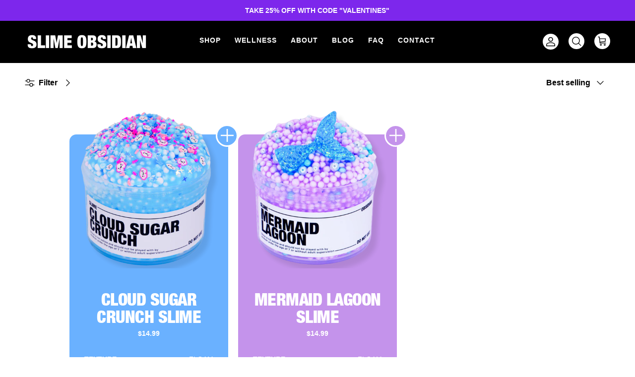

--- FILE ---
content_type: text/css
request_url: https://slimeobsidian.com/cdn/shop/t/44/assets/slime.css?v=173498548752953724011746828522
body_size: 2671
content:
/** Shopify CDN: Minification failed

Line 50:1 Unexpected "{"

**/
/*UPDATE changes
.product-list to .product-grid
.owl-stage .owl-item to .product-grid .slider__item
15644949020831 to 23854728020332
.align-left to .align-ltr-left
.product-detail to .product-info
.gallery-size-medium to .media-gallery-size-medium
.addtocartKJ on product-block.liquid to addtocart
*/


/*hide other apps*/
#satcb_sticky_cart, .satcb_quick_buy, #smartbar-app, #launcher {display:none !important;}



/* purple = #7D27EC */
@font-face {
    font-family: "HelveticaNeueCdn";
    src: url(/cdn/shop/files/font.woff) format("woff");
}

h1, .h1-style, h2, h3, h4, h5, h6, .heading-font, .product-block__title {font-family: HelveticaNeueCdn, Helvetica, sans-serif;}


.button, a.button, .btn, a.btn, button, input[type=submit], input[type=reset], input[type=button] {
 	border-radius: 100px !important;}

.article-list.article-layout--columns .article {border-right: 0 !important;}

.rimage-wrapper .rimage__image.fade-in {
    opacity: 1;
    transition: opacity 0s;}



/*WELLNESS PAGE*/
.template-product .addtocartKJ {display: none;}
.addtocartKJ {display: none;}
.template-suffix-testaddtocart .addtocartKJ, .addtocartKJ {display: block;position: absolute;top: -20px;right: -20px;}
.addtocartKJ .plus {padding: 7px;width: 45px;height: 45px;border: 2.5px solid #fff;border-radius: 50%;}
.collection-listing.slider {padding-right: 20px;margin: auto;max-width: 1000px;border-left: 20px solid transparent;}
.block-label--sold-out .addtocartKJ {display: none;}
#shopify-section-template--24393167765868__custom_liquid_4pMX4k .restrictWidth {max-width: 1440px;margin:0 auto;}
 {text-wrap: pretty;}

@media screen and (max-width: 1000px) {
  .template-suffix-testaddtocart .addtocartKJ, .addtocartKJ {display: block;position: absolute;top: -16px;right: -16px;}
  .addtocartKJ .plus {padding: 7px;width: 42px;height: 42px;border: 2.75px solid #fff;border-radius: 50%;}
}

@media screen and (max-width: 767px) {
  .collection-listing.slider {padding-right: 16px;border-left: none;}
}

/*MENU*/
.logo-area__right__inner svg {padding: 5px;overflow: overlay;background: #FFF;border-radius: 50%;width: 32px;height: 32px;color:#000;}
.cart-link__count {background-color:#7D27EC;color:#fff;font-weight: 700;top: -9px;right: -11px;padding: 4px;font-size: 12px;min-width: 20px;}

.navigation__item>.navigation__link {text-transform: uppercase;letter-spacing: 1px;font-weight: 600;padding: 20px 12px !important;}
.show-search .main-search {transition: opacity .5s cubic-bezier(0,0,.2,1);}
.main-search button.main-search__close {left: 65%;}
.section-header .main-search {margin-top: 90.5px;}


/*DRIP MARK ... need file access to put on all pages*/
.menuDrip img {width: 280px;right: 40px;position: fixed;z-index: 99999;} /*in header.liquid, 546*/




/*HERO*/
#section-id-template--23854728020332__16359276425da8ce46 .fixed-height-item {
    height: calc(100vh - 89px) !important;}




/*PRODUCT CAROUSEL no longer active
.owl-stage .owl-item {transform: scale(0.9); transition: all .3s ease-in;}
.owl-stage .owl-item.active.center {transform: scale(1);}
.owl-stage .block-inner-inner .product-info {margin-bottom: 0;}
.section-id-template--23854728020332__165334552827882f1d {margin:13vh 0 3vh;}*/


/*ABOUT section*/
#shopify-section-template--23854728020332__1653354800fe6e077f {transform: rotate(180deg);}

#shopify-section-template--23854728020332__1653354800fe6e077f .fully-padded-row--medium, 
#shopify-section-template--23854728020332__165335473586989bdd .fully-padded-row--medium {padding:0 0 20px;}

#shopify-section-template--23854728020332__1653354800fe6e077f .container, 
#shopify-section-template--23854728020332__165335473586989bdd .container {max-width: 100%;}

#shopify-section-template--23854728020332__1653354800fe6e077f .image-overlap, 
#shopify-section-template--23854728020332__165335473586989bdd .image-overlap {margin: 0;}

#shopify-section-template--23854728020332__16359278867b92de38 .flexible-layout .align-ltr-left {flex-grow:2;}
#shopify-section-template--23854728020332__16359278867b92de38 .flexible-layout .column--half {width: 40%;}
#shopify-section-template--23854728020332__16359278867b92de38 .image-overlap {margin:0; margin-left: auto;}

#shopify-section-template--23854728020332__165335473586989bdd .column--half {padding-left:0;}


#section-id-template--23854728020332__1653595658b39993cf, #section-id-template--23854728020332__1653595966440ebf53 {margin:0;background: #f7f7f8;}
#section-id-template--23854728020332__1653595658b39993cf h2, #section-id-template--23854728020332__1653595966440ebf53 h2 { width: fit-content;    margin: 0; display:block;padding-top: 40px;
  	-webkit-transform: translateX(-100%) translateY(-80%)  rotate(-90deg); /* Safari */
    -moz-transform: translateX(-100%) translateY(-80%)  rotate(-90deg); /* Firefox 3.6 Firefox 4 */
    -ms-transform: translateX(-100%) translateY(-80%)  rotate(-90deg); /* IE9 */
    -o-transform: translateX(-100%) translateY(-80%)  rotate(-90deg); /* Opera */
    transform: translateX(-100%) translateY(-80%)  rotate(-90deg); /* W3C */  
    -webkit-transform-origin: top right;
    -moz-transform-origin: top right;
    -ms-transform-origin: top right;
    -o-transform-origin: top right;
    transform-origin: top right;}

#section-id-template--23854728020332__1653595966440ebf53 h2 { float:right;}






/*NEWSLETTER*/
.signup-form__inline-container input {border-radius: 50px 0 0 50px;border: 1.5px solid #000000;text-align: center;}
.signup-form__inline-container input::placeholder {font-size:14px;text-transform:uppercase;}
.signup-form__inline-container button {border-radius: 0 50px 50px 0 !important;}




/*SHOP page*/
.template-collection .filters-adjacent.collection-listing {   
	width: 100%;
    max-width: 1000px;
    margin: 0 auto;}

.product-block__title {
    font-size: 2em;
    font-weight: 800;
	letter-spacing: -.5px;
	text-transform: uppercase;}
 #CollectionFilterForm .filter-group__item {margin: 5px; padding:0; text-transform: uppercase;}
 #CollectionFilterForm .filter-group__items .toggle-target-container {display: inline-flex;}
.filter-group__items .toggle-target-container {flex-wrap: wrap;}
.filter-group .filter-group__item--active {font-weight:600;padding-bottom:2px;border-bottom:2px solid #000;}
.filter-group__item .filter-group__item__text:before, .filter-group__item .filter-group__item__text:after, .filter-group--applied {display:none;}
 #CollectionFilterForm .filter-group__item--disabled .filter-group__item__text {color:#BBB;}
.filter-tick, .layout-switchers {display:none;}


/*PRODUCT cards*/
.product-grid .block-inner-inner {border-radius: 14px; padding:20px; color: #fff;} /*color set by metafield and coded in product-block.liquid*/
/*.product-grid .rimage-wrapper img {mix-blend-mode: multiply;}*/
.product-block .product-block__title {font-size: 2.5em;font-weight: 800; line-height: 1em;min-height: 2em;}
.product-block {padding-top: 70px;}
.product-block .image-cont {margin: -110px -20px 0;}
.product-block .product-price {font-weight: 600;}

@media screen and (max-width: 1000px) {
  .product-block {margin-left: 14px; margin-right: 14px;}
}

.metafields {font-size:.9em;text-transform:uppercase;margin:10px;}
.metafields p {margin:0;text-align:left;}
.metafields .title {font-weight: bold;}
.metafields .answer {float:right;}

.price-label--sold-out, .cc-rating-stars--active {color: #FFF;}
.cc-rating-stars--inactive {color: #FFF3;}

.product-block__rating {min-height: 1.7em;}


.block-label--sold-out {background: url(/cdn/shop/files/soldout.png?v=1653569728);
background-size: 120%; background-blend-mode: overlay;}
/*.block-label--sold-out .product-info, */ .block-label--sold-out .metafields {opacity:0 !important;}


/*PRODUCT pages*/
.template-product hr {border-bottom: 0; margin: 20px 0;}
.template-product shopify-payment-terms {display: none;}

.template-product .section-main-product {margin-top: 0; margin-bottom: 0;}
 
.template-product .product-info {
  	max-width:100%;
  	margin:0;
	padding:0;}

.template-product .detail.product-column-right {
  	background-color:#fff;
	padding: 9vh 50px 7vh;
  	margin-left: 0;
	max-width: 45%;}


.template-product .media-gallery-size-medium {
    padding-top: 7vh;
    padding-bottom: 7vh;
  	width: 55%;}

.template-product .media-gallery-size-medium .media-gallery__inner {
    max-width: 600px;
  	margin: 0 auto;}



.template-product .detail.product-column-right .lightly-spaced-row p {margin:0;}
.template-product .detail.product-column-right .cc-rating-stars--active { color: #000;}
.template-product .detail.product-column-right .cc-rating-stars--inactive {color: #0003;}


.quantity-submit-row {display: flex;}
.quantity-submit-row  label {display:none !important;}
.quantity-submit-row .quantity-submit-row__submit {margin-left: 20px;margin-top:0 !important; display: flex;width: 100%;}
.quantity-submit-row .quantity-wrapper svg {stroke-width:2; height:20px;width:20px;}
.quantity-submit-row .quantity-wrapper a:first-child {border: 0; border-radius: 50px 0 0 50px;background-color: #f7f7f7;}
.quantity-submit-row .quantity-wrapper input {margin:0 !important; border: 0;border-radius: 0;background-color: #f7f7f7;}
.quantity-submit-row .quantity-wrapper a:last-child {border: 0; border-radius: 0 50px 50px 0;background-color: #f7f7f7;}

/*make videos shorter*/
.template-product .product-media--video .product-media__poster, 
.template-product .product-media--video video {height: 500px;overflow: hidden;object-fit: cover;border-radius: 14px;}
.template-product .product-media--video {padding-bottom: 100% !important;border-radius: 14px;}




/*PAGES: slime care and about
#shopify-section-template--15699320897695__main, #shopify-section-template--15699394429087__main {display:none;}
#shopify-section-template--15699320897695__1655402248e94c718e .flexible-layout .column, 
#shopify-section-template--15699394429087__1655405449fc3de045 .flexible-layout .column {padding: 0 30px;}*/
#shopify-section-template--23854728905068__image_with_text_rpNV3w .feature-text-paired {margin:0;}


/*SLIME CARE*/
.template-suffix-slime-care #content .container {background:#000;}
.template-suffix-slime-care #content .container h1, .template-suffix-slime-care #content .container p {color:#fff;}
.template-suffix-slime-care #content .container strong {font-size: 12pt; margin-left: 30px; line-height: 1em;}


/*NOT SLIME collections*/
.template-suffix-notslime .product-grid .block-inner-inner {color: #000;padding-bottom: 0;}
.template-suffix-notslime .product-block .image-cont {margin: 0;}
.template-suffix-notslime .product-block {padding-top: 0px;}
.template-suffix-notslime .product-block .product-block__title {font-size: 1.5em; min-height: 1em;}


.template-suffix-notslime .price-label--sold-out, .template-suffix-notslime .cc-rating-stars--active {color: #000;}
.template-suffix-notslime .cc-rating-stars--inactive {color: #000;}
.template-suffix-notslime .block-label--sold-out {background: transparent;}
.template-suffix-notslime .block-label--sold-out .product-info, .block-label--sold-out .metafields {opacity:1;}





/*REVIEWS section on products*/
#shopify-section-template--15644949446815__1655467478a225f9f5 {background:#000;padding-top:80px;padding-bottom:80px;}
#shopify-section-template--15644949446815__1655467478a225f9f5 .fully-spaced-row--medium {margin-top: 0;margin-bottom: 0;}
#shopify-section-template--15644949446815__1655467478a225f9f5, 
#shopify-section-template--15644949446815__1655467478a225f9f5 h2, 
#shopify-section-template--15644949446815__1655467478a225f9f5 h3, 
#shopify-section-template--15644949446815__1655467478a225f9f5 a, 
#shopify-section-template--15644949446815__1655467478a225f9f5 span, 
#shopify-section-template--15644949446815__1655467478a225f9f5 svg, 
#shopify-section-template--15644949446815__1655467478a225f9f5 p {color:#fff;}

#shopify-section-template--15644949446815__1655467478a225f9f5 a {text-decoration-color: #FFF6;}
#shopify-section-template--15644949446815__1655467478a225f9f5 a:hover {text-decoration-color: #FFF;}

#shopify-section-template--15644949446815__1655467478a225f9f5 h3 {font-size: 20px !important;}
#shopify-section-template--15644949446815__1655467478a225f9f5 .spr-review-header-byline {font-style:italic;opacity:1;}

#shopify-section-template--15644949446815__1655467478a225f9f5 .spr-summary-actions-togglereviews {font-size: 12px;}



#shopify-section-template--15644949446815__1655467478a225f9f5 input,
#shopify-section-template--15644949446815__1655467478a225f9f5 textarea { background: transparent;border: 2px solid #fff;color:#fff;}
#shopify-section-template--15644949446815__1655467478a225f9f5 ::placeholder {color:#fff;}
#shopify-section-template--15644949446815__1655467478a225f9f5 .spr-form-input .spr-icon {width: 24px; height: 24px;}
#shopify-section-template--15644949446815__1655467478a225f9f5 .spr-form-input .spr-icon.spr-icon-star-empty {opacity:.15}

/*BLOG*/
.template-blog .utility-bar {display:none;}
.template-article .article-image {    padding-top: 50px;max-width: 1000px;}
.article-list h2 {font-size: calc(3* var(--font-scale) + var(--base-text-size));}

/*CART*/
.template-cart #shopify-section-template--15644948791455__main .container {max-width: 1100px !important;}
.template-cart #shopify-section-template--15644948791455__main .buttoned-input {border-radius: 50px;border:0;background:#f7f7f7;}
.template-cart #shopify-section-template--15644948791455__main svg {stroke-width:2;}


/*MOBILE*/
@media only screen and (max-width: 767.98px){
.template-product .media-gallery-size-medium {width: 100%;} 
.template-product .detail.product-column-right {max-width: 100%;}
.signup-form__inline-container input {margin-bottom: 0;width: 60%;} 
.signup-form__inline-container .button {border:0; margin-left: -5px;}
#shopify-section-template--23854728020332__165334552827882f1d .view-all { margin: -25px 0;} 
.template-product .media-gallery-size-medium {padding-top: 1vh; padding-bottom: 1vh;}
.template-suffix-notslime .media-gallery-size-medium {padding-top: 4vh; padding-bottom: 1vh;}
.template-product .detail.product-column-right { padding: 7vh 50px 7vh;} 
.template-product .detail.product-column-right h1.title {font-size:40px;}
  .mobile-navigation-drawer .navigation__tier-1>.navigation__item>.navigation__link, .mobile-navigation-drawer .navigation__tier-2>.navigation__item>.navigation__link {  line-height:1.2em;font-size: 2em;}
.cart-link__count {left:-11px !important;right: inherit !important;}
  .logo-area__right {padding: 10px 5px 10px 0;}

}


--- FILE ---
content_type: image/svg+xml
request_url: https://cdn.shopify.com/s/files/1/0023/9514/4236/files/add-to-cart.svg
body_size: 66
content:
<svg xml:space="preserve" style="enable-background:new 0 0 24.35 24.35;" viewBox="0 0 24.35 24.35" y="0px" x="0px" xmlns:xlink="http://www.w3.org/1999/xlink" xmlns="http://www.w3.org/2000/svg" id="Layer_1" version="1.1">
<style type="text/css">
	.st0{clip-path:url(#SVGID_00000014596625554144215760000008189339622161676194_);}
	.st1{fill:#B328DE;}
	.st2{fill:none;stroke:#FFFFFF;stroke-width:2.385;stroke-miterlimit:10;}
	.st3{fill:none;}
	.st4{clip-path:url(#SVGID_00000013912069630896511910000006390381780483237256_);}
	.st5{clip-path:url(#SVGID_00000021810741117311330120000002273934881748986775_);}
	.st6{clip-path:url(#SVGID_00000061472405804109913210000001258885606286962601_);}
	.st7{fill:none;stroke:#241F21;stroke-width:3.419;stroke-miterlimit:10;}
	.st8{fill:#241F21;}
	.st9{clip-path:url(#SVGID_00000080198659717174652540000017932049058544627851_);}
	
		.st10{clip-path:url(#SVGID_00000095312894196931362550000017315953011995688874_);fill:none;stroke:#004BFF;stroke-width:1.815;stroke-miterlimit:10;}
	.st11{clip-path:url(#SVGID_00000095312894196931362550000017315953011995688874_);}
	
		.st12{clip-path:url(#SVGID_00000065058925733997729830000007037264552419488669_);fill:none;stroke:#AF00FF;stroke-width:1.815;stroke-miterlimit:10;}
	.st13{clip-path:url(#SVGID_00000065058925733997729830000007037264552419488669_);}
	
		.st14{clip-path:url(#SVGID_00000037680981509608689780000006393844970030509455_);fill:none;stroke:#00FFAF;stroke-width:1.815;stroke-miterlimit:10;}
	.st15{clip-path:url(#SVGID_00000076572949208328438030000011059467092896238479_);}
	.st16{clip-path:url(#SVGID_00000047061233269924954250000016819105501614465966_);}
	
		.st17{clip-path:url(#SVGID_00000153672398411858686510000004982550454036870287_);fill:none;stroke:#AF00FF;stroke-width:1.815;stroke-miterlimit:10;}
	.st18{fill:#AF00FF;}
	.st19{fill:none;stroke:#000000;stroke-width:3.475;}
	.st20{clip-path:url(#SVGID_00000009583821986698810260000007759422175676719773_);}
	.st21{clip-path:url(#SVGID_00000123440196105218091590000004866590643929994920_);fill:#B328DE;}
	
		.st22{clip-path:url(#SVGID_00000123440196105218091590000004866590643929994920_);fill:none;stroke:#FFFFFF;stroke-width:2.385;stroke-miterlimit:10;}
	.st23{fill:#FFFFFF;}
	.st24{clip-path:url(#SVGID_00000036947803666427128300000014104712590933354406_);}
	
		.st25{clip-path:url(#SVGID_00000056408663564368400190000011500541699794233492_);fill:none;stroke:#004BFF;stroke-width:1.815;stroke-miterlimit:10;}
	.st26{clip-path:url(#SVGID_00000056408663564368400190000011500541699794233492_);}
	
		.st27{clip-path:url(#SVGID_00000114075657102979167420000010142153192585269180_);fill:none;stroke:#AF00FF;stroke-width:1.815;stroke-miterlimit:10;}
	.st28{clip-path:url(#SVGID_00000114075657102979167420000010142153192585269180_);}
	
		.st29{clip-path:url(#SVGID_00000171719589688724568790000005280728908110870707_);fill:none;stroke:#00FFAF;stroke-width:1.815;stroke-miterlimit:10;}
	.st30{clip-path:url(#SVGID_00000120517158944408548360000003461477725983394981_);}
	.st31{fill:none;stroke:#8795FF;stroke-miterlimit:10;}
</style>
<g>
	<g>
		<rect height="24.35" width="2.38" class="st23" x="10.98"></rect>
	</g>
	<g>
		<rect height="2.38" width="24.35" class="st23" y="10.98"></rect>
	</g>
</g>
</svg>
